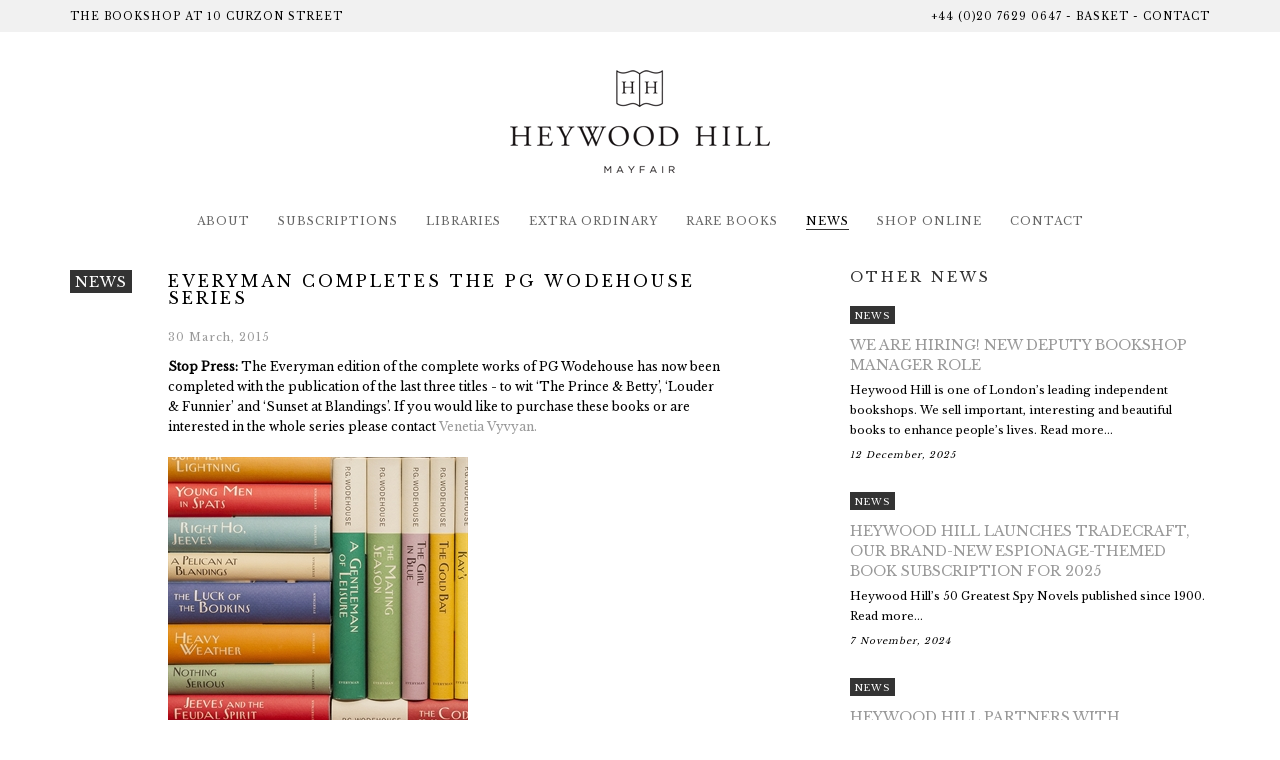

--- FILE ---
content_type: text/html; charset=utf-8
request_url: https://www.heywoodhill.com/news/everyman-completes-the-pg-wodehouse-series
body_size: 3797
content:
<!DOCTYPE html>
<html lang="en-GB">
<head>
<title>Everyman Completes The Pg Wodehouse Series - News - Heywood Hill</title>
<meta charset="utf-8">
<meta name="robots" content="index,follow" />
<meta name="viewport" content="width=device-width, initial-scale=1.0, minimum-scale=1.0, maximum-scale=1.0, user-scalable=no" />
<meta name="format-detection" content="telephone=no" />
<meta name="description" content="Everyman Completes The Pg Wodehouse Series - News: Situated in the heart of Mayfair in London, Heywood Hill bookshop has been selling old, new and antiquarian books since 1936." />
<meta name="keywords" content="Everyman Completes The Pg Wodehouse Series,News,Heywood Hill, 10 Curzon Street, Mayfair, London, Old and New Books." />
<meta property="og:title" content="Everyman Completes The Pg Wodehouse Series - News - Heywood Hill" />
<meta property="og:type" content="company" />
<meta property="og:image" content="https://www.heywoodhill.com/img/logo@2x.gif" />
<meta property="og:url" content="https://www.heywoodhill.com/news/everyman-completes-the-pg-wodehouse-series" />
<meta property="og:site_name" content="Heywood Hill" />
<meta property="og:description" content="The Bookshop at 10 Curzon Street, Mayfair, London." />
<meta name="robots" content="index,follow" />
<link rel="shortcut icon" href="/img/ico/favicon.ico" />
<link rel="apple-touch-icon" href="/img/ico/apple-touch-icon.png" />
<link rel="canonical" href="https://www.heywoodhill.com/news/everyman-completes-the-pg-wodehouse-series" />
<link href="//fonts.googleapis.com/css?family=Libre+Baskerville|Raleway" rel="stylesheet" type="text/css" />
<link rel="stylesheet" type="text/css" href="/css/all.css?t=2026011407" />
<script src="/js/all.js?t=42026011407"></script>

<script>
  (function(i,s,o,g,r,a,m){i['GoogleAnalyticsObject']=r;i[r]=i[r]||function(){
  (i[r].q=i[r].q||[]).push(arguments)},i[r].l=1*new Date();a=s.createElement(o),
  m=s.getElementsByTagName(o)[0];a.async=1;a.src=g;m.parentNode.insertBefore(a,m)
  })(window,document,'script','//www.google-analytics.com/analytics.js','ga');

  ga('create', 'UA-1349902-1', 'heywoodhill.com');
  ga('send', 'pageview');

</script>
<!-- Google Tag Manager -->
<script>(function(w,d,s,l,i){w[l]=w[l]||[];w[l].push({'gtm.start':
new Date().getTime(),event:'gtm.js'});var f=d.getElementsByTagName(s)[0],
j=d.createElement(s),dl=l!='dataLayer'?'&l='+l:'';j.async=true;j.src=
'https://www.googletagmanager.com/gtm.js?id='+i+dl;f.parentNode.insertBefore(j,f);
})(window,document,'script','dataLayer','GTM-T6WX6R4');</script>
<!-- End Google Tag Manager -->
<!-- Global site tag (gtag.js) - Google Analytics -->
<script async src="https://www.googletagmanager.com/gtag/js?id=G-CGFCM0CC8W"></script>
<script>
  window.dataLayer = window.dataLayer || [];
  function gtag(){dataLayer.push(arguments);}
  gtag('js', new Date());

  gtag('config', 'G-CGFCM0CC8W');
</script>
</head>
<body>
<header>

<div class="topbar">
<div class="container">
<div class="row">
<div class="col-sm-6 hidden-xs">
<p>The bookshop at 10 Curzon Street<span class="strut"></span></p>
</div>
<div class="col-sm-6 bskt">
<p><a href="tel:+442076290647">+44 (0)20 7629 0647</a> - <a href="/basket" id="inlineBasket">Basket</a> - <a href="/contact">Contact</a><span class="strut"></span></p>
</div>
</div>
</div>
</div>

<div class="container">
<div class="row">
<div class="col-sm-12">
<h1><a href="/"><span>Heywood Hill</span></a></h1>
</div>
</div>


<div class="row">
<div class="col-sm-12">
<nav class="hidden-xs"><ul><li class="not visible-xs"><a href="/">Home<i class="fa fa-chevron-right"></i></a></li><li class="not "><a href="/about">About<i class="fa fa-chevron-right"></i></a></li><li class="not "><a href="/subscriptions">Subscriptions<i class="fa fa-chevron-right"></i></a></li><li class="not "><a href="/libraries">Libraries<i class="fa fa-chevron-right"></i></a></li><li class="not "><a href="/extraordinary">Extra Ordinary<i class="fa fa-chevron-right"></i></a></li><li class="not "><a href="/rare-books">Rare Books<i class="fa fa-chevron-right"></i></a></li><li class="selected hidden-sm"><a href="/news">News<i class="fa fa-chevron-right"></i></a></li><li class="not "><a href="/shop">Shop Online<i class="fa fa-chevron-right"></i></a></li><li class="not hidden-sm"><a href="/contact">Contact<i class="fa fa-chevron-right"></i></a></li></ul></nav>
<div class="xsmenu visible-xs"><a href="#">Menu<i class="fa fa-bars"></i>
</a></div>
<div class="clearfix"></div>
</div></div></div>
</header>



<div class="container">
<div class="row">
<div class="col-sm-12 col-md-1 news-category top20">
<div>News</div>
</div>

<div class="col-sm-12 col-md-6 news-body underLink">
<h1>Everyman completes the PG Wodehouse series</h1>
<p class="date">30 March, 2015</p>
<p><strong>Stop Press:&nbsp;</strong>The Everyman edition of the complete works of PG Wodehouse has now been completed with the publication of the last three titles - to wit &lsquo;The Prince &amp; Betty&rsquo;, &lsquo;Louder &amp; Funnier&rsquo; and &lsquo;Sunset at Blandings&rsquo;. If you would like to purchase these books or are interested in the whole series please contact&nbsp;<a href="mailto:new@heywoodhill.com?subject=PG%20Wodehouse">Venetia Vyvyan.</a></p>

<img src="../img/upload/news_49_1.jpg" alt="Everyman completes the PG Wodehouse series" class="img-responsive" />
</div>

<div class="col-sm-12 col-md-4 col-md-offset-1 news-intro">
<h3>Other News</h3>

<div class="home-news">
<div>News</div>
<a href="/news/we-are-hiring-new-deputy-bookshop-manager-role">
<strong>We are hiring! NEW Deputy Bookshop Manager role</strong>
Heywood Hill is one of London’s leading independent bookshops. We sell important, interesting and beautiful books to enhance people’s lives. Read more...
<em>12 December, 2025</em>
</a>
</div>

<div class="home-news">
<div>News</div>
<a href="/news/heywood-hill-launches-tradecraft-our-brand-new-espionage-themed-book-subscription-for-2025">
<strong>Heywood Hill launches TRADECRAFT, our brand-new espionage-themed book subscription for 2025</strong>
Heywood Hill’s 50 Greatest Spy Novels published since 1900. Read more...
<em>7 November, 2024</em>
</a>
</div>

<div class="home-news">
<div>News</div>
<a href="/news/heywood-hill-partners-with-intelligence-squared">
<strong>Heywood Hill partners with Intelligence Squared</strong>
Intelligence Squared is a global leader in the live event industry and Heywood Hill is proud to be their official bookseller across UK events. Read more...
<em>2 August, 2024</em>
</a>
</div>

</div>

</div>
</div>



<footer>
<div class="top pad60">
<div class="container">
<div class="row">
<div class="col-sm-4 address">
<h3>Heywood Hill</h3>
<p>10 Curzon Street, London W1J 5HH </p>
<p class="tel">Tel <a href="tel:+442076290647">+44 (0)20 7629 0647</a><br />
Fax <a href="fax:+4402074080286">+44 (0)20 7408 0286</a></p>
<p class="email">Email <a href="mailto:enquiries@heywoodhill.com">enquiries@heywoodhill.com</a></p>
<h5>Opening Times</h5>
<p id="imageEdit102">The shop is open from 9.30am - 6.00pm <br />
Monday - Friday<br />
</p>
</div>

<div class="col-sm-8 col-md-5 teaser">
<div class="side buttonlink">
<div id="imageEdit100">
<h4>Arrange a call or visit</h4>
<p>If you would like to speak to one of our booksellers about our tailored bookselling services do get in touch below. We offer a range of book subscriptions, assemble private or corporate libraries, and advise collectors and enthusiasts on rare books. </p>
<p><a href="/contact">Ask Heywood Hill</a></p>
</div>
</div>
</div>

<div class="col-sm-3 teaser hidden-sm hidden-xs">
<div class="side buttonlink">
<div id="imageEdit101">
<h4>Did you know</h4>
<p>We have a sustainability policy. Get in touch if you would like to know more.</p>
<p><a href="">Find out more</a></p>
</div>
</div>
</div>

<div class="col-sm-8 col-md-5">
<div class="side newsletter hidden-xs">
<form action="/newsletter" method="post">
<div>
<label class="label" for="emailaddress">Receive our Newsletter:</label><input type="text" class="text" id="emailaddress" name="emailaddress" size="20" value="Enter your email address" onfocus="if(this.value=='Enter your email address'){this.value='';}"  />
<input type="submit" name="Join" value="Join" class="button" />
</div>
</form>
</div>
</div>

<div class="col-sm-3 social">
<a href="https://www.facebook.com/pages/G-Heywood-Hill-Ltd/193977527343330" target="_blank"><i class="fa fa-facebook"></i></a>
<a href="https://twitter.com/HeywoodHill" target="_blank"><i class="fa fa-twitter"></i></a>
<a href="https://pinterest.com/heywoodhills/" target="_blank"><i class="fa fa-pinterest"></i></a>
<a href="https://www.instagram.com/heywood_hill/" target="_blank"><i class="fa fa-instagram"></i></a>
</div>

</div>
</div>
</div>


<div class="container">
<div class="row btm pad40">
<div class="col-sm-8">
<p>Copyright © 2026, G. Heywood Hill Ltd.<br />
<span class="hidden-xs">Registered Office: 10 Curzon Street, London W1J 5HH<br /></span>
Registered Company No: 318156</p>
<p><a href="/terms">Terms &amp; Conditions</a> | <a href="/privacy">Privacy Policy</a> | <a href="/delivery">Delivery Information</a> | <a href="/credits">Credits</a></p>
</div>
<div class="col-sm-4 hidden-xs">
<div class="logos">
<img src="/img/aba.jpg" width="90" height="90" alt="The Antiquarian Booksellers Association" /></div>
</div>
</div>
</div>
</footer>
</body>
</html>

--- FILE ---
content_type: text/plain
request_url: https://www.google-analytics.com/j/collect?v=1&_v=j102&a=454757024&t=pageview&_s=1&dl=https%3A%2F%2Fwww.heywoodhill.com%2Fnews%2Feveryman-completes-the-pg-wodehouse-series&ul=en-us%40posix&dt=Everyman%20Completes%20The%20Pg%20Wodehouse%20Series%20-%20News%20-%20Heywood%20Hill&sr=1280x720&vp=1280x720&_u=IEBAAAABAAAAACAAI~&jid=1555411092&gjid=1134803464&cid=1371874370.1768374276&tid=UA-1349902-1&_gid=87152926.1768374276&_r=1&_slc=1&z=307374053
body_size: -451
content:
2,cG-CGFCM0CC8W